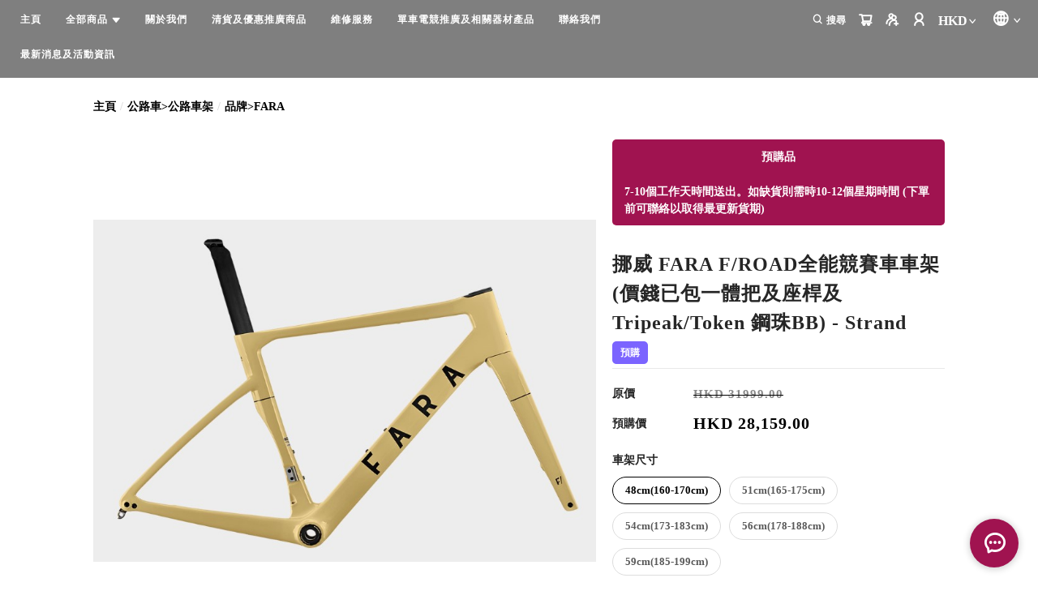

--- FILE ---
content_type: text/html; charset=utf-8
request_url: https://www.lawscyclehk.com/product/%E6%8C%AA%E5%A8%81-FARA-F/ROAD%E5%85%A8%E8%83%BD%E7%AB%B6%E8%B3%BD%E8%BB%8A%E8%BB%8A%E6%9E%B6-(%E5%83%B9%E9%8C%A2%E5%B7%B2%E5%8C%85%E4%B8%80%E9%AB%94%E6%8A%8A%E5%8F%8A%E5%BA%A7%E6%A1%BF%E5%8F%8ATripeak/Token-%E9%8B%BC%E7%8F%A0BB)---Strand-6c3RpuZbCjQhYekX
body_size: 3738
content:
<!doctype html><html lang="zh-HK"><head><meta charset="utf-8"><meta name="viewport" content="width=device-width,initial-scale=1"/><meta name="fragment" content="!"><link rel="stylesheet" href="https://cdnjs.cloudflare.com/ajax/libs/animate.css/3.5.2/animate.min.css"><style>.sp-wave {
            width: 50px;
            height: 50px;
            border-radius: 50%;
            position: relative;
            opacity: 1;
        }

        .sp-wave:before, .sp-wave:after {
            content: '';
            border: 2px #000 solid;
            border-radius: 50%;
            width: 100%;
            height: 100%;
            position: absolute;
            left: 0px;
        }
        @keyframes initArrows {
            0%,
            100% {
                color: black;
                transform: translateY(0) scaleX(1.5);
            }
            50% {
                color: #aaa;
                transform: translateY(8px) scaleX(1.5);
            }
        }

        .initArrowsItem {
            display: inline-block;
            --delay: 0s;
            font-size: 20px;
            animation: initArrows .5s var(--delay) infinite ease-in;
        }</style><link href="https://cdn.shopages3.com/buyer/build/202305/common.337c1f324d4f2fa193a8.css" rel="stylesheet"><link href="https://cdn.shopages3.com/buyer/build/202305/main.587e3ef60dfdba0feeb7.css" rel="stylesheet">			<title>挪威 FARA F/ROAD全能競賽車車架 (價錢已包一體把及座桿及Tripeak/Token 鋼珠BB) - Stran - lawscyclehk</title>
    <meta name="description" content="F/RD 是一款全能競賽自行車，在空氣動力學優化的管材、精確的操控性和極輕的重量之間取得了平衡。增加的垂直順應性使這種性能設計能夠走得更遠。該框架的構成是與業界領先的框架設計師合作進行內部產品開發的結果。車架規格-輕量Toray TM碳纖維車架-截短的 NACA 翼型以實現最佳重量-空氣動力學優化的叉腿-完整的內部走線-"/>
    <meta name="keywords" content="挪威 FARA F/ROAD全能競賽車車架 (價錢已包一體把及座桿及Tripeak/Token 鋼珠BB) - Strand" />
    <meta property="og:image" content="https://media.shopages3.com/media/f855/942833661570_00345068623352011562.jpg"/>
    <meta property="og:image:secure_url" content="https://media.shopages3.com/media/f855/942833661570_00345068623352011562.jpg">
    <meta property="og:image:width" content="1200"/>
    <meta property="og:image:height" content="630"/>
    <meta property="og:title" content="挪威 FARA F/ROAD全能競賽車車架 (價錢已包一體把及座桿及Tripeak/Token 鋼珠BB) - Stran - lawscyclehk">
    <meta property="og:description" content="F/RD 是一款全能競賽自行車，在空氣動力學優化的管材、精確的操控性和極輕的重量之間取得了平衡。增加的垂直順應性使這種性能設計能夠走得更遠。該框架的構成是與業界領先的框架設計師合作進行內部產品開發的結果。車架規格-輕量Toray TM碳纖維車架-截短的 NACA 翼型以實現最佳重量-空氣動力學優化的叉腿-完整的內部走線-"/>
    <link rel="icon" href="">
    <link rel="shortcut icon" type="image/png" href="">
    <link rel="apple-touch-icon" href="">
    <link rel="apple-touch-icon" sizes="76x76" href="">
    <link rel="apple-touch-icon" sizes="120x120" href="">
    <link rel="apple-touch-icon" sizes="152x152" href="">
    <script>
      console.warn = () => {};
      console.log = () => {};
      console.error = () => {};
    </script>
    <script src="https://unpkg.com/@googlemaps/markerclusterer/dist/index.min.js"></script>
			<!-- No Header Code --></head><body><!-- No Body Code -->			<script>
			window.__INITIAL_DATA__ = {
				DOMAIN: 'www.lawscyclehk.com',
				country: 'us',
				language: 'en',
				debug: 0,
				apiUrl: "https://init-api5.shopage.org",
				timezone: "America/New_York",
				isWebvo: false,
				isExtra: false,
				forceLang: "",
				buildVersion: "1766601879145",
			};
			</script>
			<div class="container"><div id="initial_loading" style="height:100vh;width: 100%;"><div style="position: absolute;left:50%;top:50%;transform: translate(-50%,-50%)"><span class="initArrowsItem">|</span> <span class="initArrowsItem" style="--delay: 0.05s">|</span> <span class="initArrowsItem" style="--delay: 0.1s">|</span> <span class="initArrowsItem" style="--delay: 0.15s">|</span> <span class="initArrowsItem" style="--delay: 0.2s">|</span> <span class="initArrowsItem" style="--delay: 0.25s">|</span> <span class="initArrowsItem" style="--delay: 0.3s">|</span> <span class="initArrowsItem" style="--delay: 0.35s">|</span></div></div><div id="app"><p><!--StartFragment-->F/RD 是一款全能競賽自行車，在空氣動力學優化的管材、精確的操控性和極輕的重量之間取得了平衡。增加的垂直順應性使這種性能設計能夠走得更遠。該框架的構成是與業界領先的框架設計師合作進行內部產品開發的結果。<br><br></p><h2 style="line-height: 1.1; margin-bottom: 1em;"><!--StartFragment--></h2><h2 style="line-height: 1.1; margin-bottom: 1em;"><!--StartFragment--><b><u>車架規格</u></b><!--EndFragment--><br></h2></span><span><p style="line-height: 1.1; margin-bottom: 1em;"><!--StartFragment-->-輕量Toray&nbsp;TM碳纖維車架</p><p style="line-height: 1.1; margin-bottom: 1em;"><!--EndFragment-->-截短的 NACA 翼型以實現最佳重量</p><p style="line-height: 1.1; margin-bottom: 1em;">-空氣動力學優化的叉腿</p><p style="line-height: 1.1; margin-bottom: 1em;">-完整的內部走線</p><p style="line-height: 1.1; margin-bottom: 1em;">-輪胎間隙為32毫米的全方位功能</p><p style="line-height: 1.1; margin-bottom: 1em;">-隱藏式空氣動力學桿夾子</p><p style="line-height: 1.1; margin-bottom: 1em;">-可翻轉空氣動力學座座桿</p><p style="line-height: 1.1; margin-bottom: 1em;">-剖析貼合形狀幾何形狀</p><p style="line-height: 1.1; margin-bottom: 1em;">-T47 中軸</p><p style="line-height: 1.1; margin-bottom: 1em;">-弧形後上叉舒適度</p><p style="line-height: 1.1; margin-bottom: 1em;">-用於機械和電子變速的走線</p><p style="line-height: 1.1; margin-bottom: 1em;">-UCI 批准</p></span><!--StartFragment--><!--EndFragment--><!--StartFragment--><!--EndFragment--><!--StartFragment--><!--EndFragment--><!--StartFragment--><!--EndFragment--><span><h2 style="line-height: 1.1; margin-bottom: 1em;"><img src="https://shopage.s3.amazonaws.com/media/f857/942833661570_85875421728090261740.webp" alt="image.png" data-image_id="85875421728090261740" style="width: 50%;"></h2><h2 style="line-height: 1.1; margin-bottom: 1em;">可逆空氣動力學座桿<br></h2><h2 style="line-height: 1.1; margin-bottom: 1em;"><span style="font-size: 14px;">由於FARA創新的雙面設計，您可以用一根座桿實現幾乎任何位置。我們的座桿提供 0 毫米和 25 毫米的縮排量，因此無論您的貼合要求如何，您的 Fara 開箱即用，都是完美的選擇。完美貼合現已成為標準配備。</span></h2><h2 style="line-height: 1.1; margin-bottom: 1em;"><img src="https://shopage.s3.amazonaws.com/media/f857/942833661570_58195598817042693061.webp" alt="image.png" data-image_id="58195598817042693061" style="width: 50%;"></h2><h2 style="line-height: 1.1; margin-bottom: 1em;">智慧整合</h2><h2 style="line-height: 1.1; margin-bottom: 1em;"><span style="font-size: 14px;">Token A-Box 系統允許電纜完全在內部運行，但使用標準 52mm 軸承，設計簡單，沒有專有零件。F/Road 可以完全集成，也可以使用傳統的把立和把立，得益於巧妙的設計，使騎手可以輕鬆設置、維修和旅行。</span></h2><h2 style="line-height: 1.1; margin-bottom: 1em;"><img src="https://shopage.s3.amazonaws.com/media/f857/942833661570_54927410262753943323.webp" alt="image.png" data-image_id="54927410262753943323" style="width: 50%;"></h2><h2 style="line-height: 1.1; margin-bottom: 1em;">UCI 批准</h2><h2 style="line-height: 1.1; margin-bottom: 1em;"><span style="font-size: 14px;">F/Road 是根據最新的 UCI 法規設計的，並被批准用於所有級別的比賽。</span><br><span style="font-size: 14px;">F/Road 的重量令人難以置信地低於 900 克，是從高山攀登、格蘭芬多比賽到當地臨界賽車等各種活動的完美武器。</span></h2><h2 style="line-height: 1.1; margin-bottom: 1em;"><img src="https://shopage.s3.amazonaws.com/media/f857/942833661570_98567303478103285300.webp" alt="image.png" data-image_id="98567303478103285300" style="width: 50%;"><span style="font-size: 14px;"><br></span></h2><h2 style="line-height: 1.1; margin-bottom: 1em;"><!--StartFragment--><span style="font-size: 14px;">從 48 公分到 59 公分共 5 種尺寸，幾乎適合所有騎手。</span><br><span style="font-size: 14px;">無論您是 160 厘米還是 200 厘米，五種尺寸選項都可以調整，為您提供最佳貼合度。</span><br><span style="font-size: 14px;">此外，堆疊和伸展增量在整個系列中均勻上升，為每種尺寸提供一致的貼合度。</span><br><span style="font-size: 14px;">前叉偏移量從最小到最大尺寸進行調整，以確保所有人都能獲得良好的乘坐質量，並且不會出現可怕的腳趾重疊現象。</span></h2><h2 style="line-height: 1.1; margin-bottom: 1em;"><img src="https://shopage.s3.amazonaws.com/media/f857/942833661570_55281409185512723556.webp" alt="image.png" data-image_id="55281409185512723556" style="width: 100%;"><span style="font-size: 14px;"><br></span><!--EndFragment--><span style="font-size: 14px;"><br></span><!--EndFragment--><span style="font-size: 14px;"><br></span><!--EndFragment--><br></h2><h1>挪威 FARA F/ROAD全能競賽車車架 (價錢已包一體把及座桿及Tripeak/Token 鋼珠BB) - Stran - lawscyclehk</h1><h2><p><!--StartFragment-->F/RD 是一款全能競賽自行車，在空氣動力學優化的管材、精確的操控性和極輕的重量之間取得了平衡。增加的垂直順應性使這種性能設計能夠走得更遠。該框架的構成是與業界領先的框架設計師合作進行內部產品開發的結果。<br><br></p><h2 style="line-height: 1.1; margin-bottom: 1em;"><!--StartFragment--></h2><h2 style="line-height: 1.1; margin-bottom: 1em;"><!--StartFragment--><b><u>車架規格</u></b><!--EndFragment--><br></h2></span><span><p style="line-height: 1.1; margin-bottom: 1em;"><!--StartFragment-->-輕量Toray&nbsp;TM碳纖維車架</p><p style="line-height: 1.1; margin-bottom: 1em;"><!--EndFragment-->-截短的 NACA 翼型以實現最佳重量</p><p style="line-height: 1.1; margin-bottom: 1em;">-空氣動力學優化的叉腿</p><p style="line-height: 1.1; margin-bottom: 1em;">-完整的內部走線</p><p style="line-height: 1.1; margin-bottom: 1em;">-輪胎間隙為32毫米的全方位功能</p><p style="line-height: 1.1; margin-bottom: 1em;">-隱藏式空氣動力學桿夾子</p><p style="line-height: 1.1; margin-bottom: 1em;">-可翻轉空氣動力學座座桿</p><p style="line-height: 1.1; margin-bottom: 1em;">-剖析貼合形狀幾何形狀</p><p style="line-height: 1.1; margin-bottom: 1em;">-T47 中軸</p><p style="line-height: 1.1; margin-bottom: 1em;">-弧形後上叉舒適度</p><p style="line-height: 1.1; margin-bottom: 1em;">-用於機械和電子變速的走線</p><p style="line-height: 1.1; margin-bottom: 1em;">-UCI 批准</p></span><!--StartFragment--><!--EndFragment--><!--StartFragment--><!--EndFragment--><!--StartFragment--><!--EndFragment--><!--StartFragment--><!--EndFragment--><span><h2 style="line-height: 1.1; margin-bottom: 1em;"><img src="https://shopage.s3.amazonaws.com/media/f857/942833661570_85875421728090261740.webp" alt="image.png" data-image_id="85875421728090261740" style="width: 50%;"></h2><h2 style="line-height: 1.1; margin-bottom: 1em;">可逆空氣動力學座桿<br></h2><h2 style="line-height: 1.1; margin-bottom: 1em;"><span style="font-size: 14px;">由於FARA創新的雙面設計，您可以用一根座桿實現幾乎任何位置。我們的座桿提供 0 毫米和 25 毫米的縮排量，因此無論您的貼合要求如何，您的 Fara 開箱即用，都是完美的選擇。完美貼合現已成為標準配備。</span></h2><h2 style="line-height: 1.1; margin-bottom: 1em;"><img src="https://shopage.s3.amazonaws.com/media/f857/942833661570_58195598817042693061.webp" alt="image.png" data-image_id="58195598817042693061" style="width: 50%;"></h2><h2 style="line-height: 1.1; margin-bottom: 1em;">智慧整合</h2><h2 style="line-height: 1.1; margin-bottom: 1em;"><span style="font-size: 14px;">Token A-Box 系統允許電纜完全在內部運行，但使用標準 52mm 軸承，設計簡單，沒有專有零件。F/Road 可以完全集成，也可以使用傳統的把立和把立，得益於巧妙的設計，使騎手可以輕鬆設置、維修和旅行。</span></h2><h2 style="line-height: 1.1; margin-bottom: 1em;"><img src="https://shopage.s3.amazonaws.com/media/f857/942833661570_54927410262753943323.webp" alt="image.png" data-image_id="54927410262753943323" style="width: 50%;"></h2><h2 style="line-height: 1.1; margin-bottom: 1em;">UCI 批准</h2><h2 style="line-height: 1.1; margin-bottom: 1em;"><span style="font-size: 14px;">F/Road 是根據最新的 UCI 法規設計的，並被批准用於所有級別的比賽。</span><br><span style="font-size: 14px;">F/Road 的重量令人難以置信地低於 900 克，是從高山攀登、格蘭芬多比賽到當地臨界賽車等各種活動的完美武器。</span></h2><h2 style="line-height: 1.1; margin-bottom: 1em;"><img src="https://shopage.s3.amazonaws.com/media/f857/942833661570_98567303478103285300.webp" alt="image.png" data-image_id="98567303478103285300" style="width: 50%;"><span style="font-size: 14px;"><br></span></h2><h2 style="line-height: 1.1; margin-bottom: 1em;"><!--StartFragment--><span style="font-size: 14px;">從 48 公分到 59 公分共 5 種尺寸，幾乎適合所有騎手。</span><br><span style="font-size: 14px;">無論您是 160 厘米還是 200 厘米，五種尺寸選項都可以調整，為您提供最佳貼合度。</span><br><span style="font-size: 14px;">此外，堆疊和伸展增量在整個系列中均勻上升，為每種尺寸提供一致的貼合度。</span><br><span style="font-size: 14px;">前叉偏移量從最小到最大尺寸進行調整，以確保所有人都能獲得良好的乘坐質量，並且不會出現可怕的腳趾重疊現象。</span></h2><h2 style="line-height: 1.1; margin-bottom: 1em;"><img src="https://shopage.s3.amazonaws.com/media/f857/942833661570_55281409185512723556.webp" alt="image.png" data-image_id="55281409185512723556" style="width: 100%;"><span style="font-size: 14px;"><br></span><!--EndFragment--><span style="font-size: 14px;"><br></span><!--EndFragment--><span style="font-size: 14px;"><br></span><!--EndFragment--><br></h2></h2></div></div><script>(function (i, s, o, g, r, a, m) {
    i['GoogleAnalyticsObject'] = r;
    i[r] = i[r] || function () {
      (i[r].q = i[r].q || []).push(arguments);
    }, i[r].l = 1 * new Date();
    a = s.createElement(o),
      m = s.getElementsByTagName(o)[0];
    a.async = 1;
    a.src = g;
    m.parentNode.insertBefore(a, m);
  })(window, document, 'script', 'https://www.google-analytics.com/analytics.js', 'ga');</script><script>!function (f, b, e, v, n, t, s) {
    if (f.fbq) return;
    n = f.fbq = function () {
      n.callMethod ?
        n.callMethod.apply(n, arguments) : n.queue.push(arguments);
    };
    if (!f._fbq) f._fbq = n;
    n.push = n;
    n.loaded = !0;
    n.version = '2.0';
    n.queue = [];
    t = b.createElement(e);
    t.async = !0;
    t.src = v;
    s = b.getElementsByTagName(e)[0];
    s.parentNode.insertBefore(t, s);
  }(window, document, 'script',
    'https://connect.facebook.net/en_US/fbevents.js');</script><script src="https://cdn.shopages3.com/buyer/build/202305/common.337c1f324d4f2fa193a8.js"></script><script src="https://cdn.shopages3.com/buyer/build/202305/vendor.moment.6d1cfc104eab9e128a69.js"></script><script src="https://cdn.shopages3.com/buyer/build/202305/vendor.core-decorators.3662c16099dfeb5c0fc3.js"></script><script src="https://cdn.shopages3.com/buyer/build/202305/vendor.moment-timezone.60e2b55203d19532e3a1.js"></script><script src="https://cdn.shopages3.com/buyer/build/202305/main.587e3ef60dfdba0feeb7.js"></script></body></html>

--- FILE ---
content_type: text/css
request_url: https://cdn.shopages3.com/buyer/build/202305/cart_Layout.a6c57929aef38672dc07.css
body_size: 2380
content:
.Cart__custom_hr___PcL{display:block;height:1px;border:0;border-top:1px solid #eee;padding:0;margin-top:30px;margin-bottom:30px}.Cart__header_title___7Nk{font-size:25px;font-weight:300;letter-spacing:1px;line-height:50px;text-align:left;color:#000}.Cart__item_list_title___b6x{text-align:left;letter-spacing:1px;font-weight:400;font-size:15px;color:#000;line-height:30px}.Cart__item_list_content___3NT{text-align:right;letter-spacing:1px;font-weight:200;font-size:15px;color:#000;line-height:30px}.Cart__hint___1ss{font-size:12px;font-weight:200;letter-spacing:0px;color:#aaa;margin-top:10px}.Cart__section_title___LlE{color:#aaa;margin-top:20px;margin-bottom:30px;font-size:15px;font-weight:300;letter-spacing:1px}.Cart__form_section_title___t8O{letter-spacing:0px;color:#888;font-size:10px;line-height:30px}.Cart__action_button___U98{height:50px;width:100%;font-size:15px;font-weight:200;letter-spacing:1px;border:1px solid #4c5259;background:#4c5259;color:#fff}.Cart__cancel_button___al4{margin-top:20px;height:50px;width:100%;font-size:15px;font-weight:200;letter-spacing:1px;border:1px solid #aaa;background:#fff;color:#aaa}.Cart__remove_button___ENo{border:0px solid #fff;background:#fff;color:#aaa}.Cart__billing_pricing___C3u{color:#000;font-size:15px;letter-spacing:1px;font-weight:300;text-align:right}.Cart__checkout_data_header___8FZ{color:#888;font-size:12px;letter-spacing:1px;font-weight:300;text-align:left;line-height:20px}.Cart__checkout_data_price___Vs0{color:#000;font-size:17px;letter-spacing:1px;font-weight:300;text-align:right;word-break:normal}div.Cart__vw80_to_vw90___URD{width:75vw;padding-left:20px;padding-right:20px}.Cart__checkout_item_detail_title___K2S{color:#555;font-size:12px;letter-spacing:0px;font-weight:300;line-height:20px}.Cart__payment_radio___14q{height:40px;line-height:40px;letter-spacing:0px;font-size:13px;font-weight:400;color:#4c5259}.Cart__bank_radio___cnA{letter-spacing:0px;font-size:13px;font-weight:400;color:#4c5259;display:block}.Cart__checkout_content_view___h8q{padding-right:40px;padding-left:40px;width:100%;text-align:center}.Cart__responsivePadding___g1y{padding:25px}.Cart__checkoutField___6eC{border-radius:0px !important;border:1px solid #fff !important;border-bottom:1px solid #ccc !important}.Cart__checkoutBorder___YzG{border:1px solid #ddd;padding:30px;border-radius:5px}@media only screen and (max-width: 768px){.Cart__header_title___7Nk{font-size:25px;font-weight:300;letter-spacing:1px;line-height:50px;color:#000;text-align:center}.Cart__responsivePadding___g1y{padding:10px}.Cart__centerMobile___5iF{text-align:center}}@media only screen and (max-width: 992px){.Cart__checkout_content_view___h8q{padding-right:0px;padding-left:0px;width:100%}}

.ShoppingCart__desktop___z27{display:block}.ShoppingCart__mobile___n57{display:none}.ShoppingCart__root___HFv{margin-right:10px}.ShoppingCart__desktopCol___sUa{display:table-cell}.ShoppingCart__mobileCol___I-u{display:none}.ShoppingCart__item_list_title___rU7{text-align:right;letter-spacing:1px;font-weight:400;font-size:15px;color:#000}.ShoppingCart__item_list_content___Cyc{text-align:right;letter-spacing:1px;font-size:15px;color:#000}.ShoppingCart__remove_button___FvY{border:0px solid #fff;background:#fff;color:#aaa}.ShoppingCart__checkout_item_detail_title___NMW{color:#444;font-size:14px;letter-spacing:0px;font-weight:normal;line-height:20px;margin-bottom:15px;margin-left:3px;display:block}.ShoppingCart__action_button___tEW{height:50px;width:100%;font-size:16px;font-weight:400;letter-spacing:1px;border:1px solid #fff;color:#fff}.ShoppingCart__action_button___tEW:hover{border:1px solid #fff;color:#fff;opacity:0.7}.ShoppingCart__action_button___tEW:active{border:1px solid #fff;color:#fff;opacity:0.7}.ShoppingCart__action_button___tEW:focus{border:1px solid #fff;color:#fff;opacity:0.7}.ShoppingCart__placeholder_border___agn{padding-top:10vh;padding-bottom:10vh;margin:3vh;border:1px solid #eee;background:#fafafa;border-radius:5px;text-align:center;font-size:20px;letter-spacing:1px}.ShoppingCart__placeholder_text___k6Z{margin-top:20px;font-size:20px;font-weight:300;color:#919db4}.ShoppingCart__placeholder_img___vGN{max-height:100px}.ShoppingCart__checkout_button_top___RdO{margin-top:0px;text-align:right;width:100%}.ShoppingCart__checkout_data_price___82s{color:#000;font-size:14px;text-align:right;word-break:normal}.ShoppingCart__optionTag___b7G{display:inline-block;background:#fafafa;border:1px solid #ddd;color:#444;font-size:12px;padding:7px 10px;margin-right:5px;margin-bottom:5px;border-radius:5px}.ShoppingCart__extraOptionTag___kIb{display:inline-block;background:#fff;border:1px solid #ddd;color:#444;font-size:12px;padding:7px 10px;margin-right:5px;margin-bottom:5px;border-radius:5px}.ShoppingCart__plus___IoJ{display:inline;font-size:20px;margin-right:10px;color:#000}@media only screen and (max-width: 768px){.ShoppingCart__mobile___n57{display:block}.ShoppingCart__desktop___z27{display:none}.ShoppingCart__root___HFv{margin-right:0px}.ShoppingCart__checkout_button_top___RdO{margin-top:20px;text-align:center;width:100%}.ShoppingCart__mobileCol___I-u{display:table-cell}.ShoppingCart__desktopCol___sUa{display:none}.ShoppingCart__placeholder_border___agn{padding-top:10vh;padding-bottom:10vh;margin:0%;border:1px solid #eee;background:#fafafa;border-radius:5px;text-align:center;font-size:20px;letter-spacing:1px}}

.ShoppingCartTable__desktop___2VR{display:block}.ShoppingCartTable__mobile___1Jc{display:none}.ShoppingCartTable__root___ume{margin-right:10px}.ShoppingCartTable__desktopCol___W-U{display:table-cell}.ShoppingCartTable__mobileCol___0To{display:none}.ShoppingCartTable__item_list_title___1GG{text-align:right;letter-spacing:1px;font-weight:400;font-size:15px;color:#000}.ShoppingCartTable__item_list_content___msF{text-align:right;letter-spacing:1px;font-size:15px;color:#000}.ShoppingCartTable__remove_button___QmV{border:0px solid #fff;background:#fff;color:#aaa}.ShoppingCartTable__checkout_item_detail_title___1zV{color:#444;font-size:14px;letter-spacing:0px;font-weight:normal;line-height:20px;margin-bottom:10px;margin-left:3px;display:block}.ShoppingCartTable__checkout_item_preOrder_msg___ALF{color:white;display:inline-block;word-wrap:break-word;white-space:normal;padding:5px;font-weight:400;font-size:12px;border-radius:5px;text-align:justify;background-color:#0095ff;margin:5px 0px}.ShoppingCartTable__action_button___\+p\+{height:50px;width:100%;font-size:16px;font-weight:400;letter-spacing:1px;border:1px solid #fff;background:#222;color:#fff}.ShoppingCartTable__action_button___\+p\+:hover{border:1px solid #fff;background:#aaa;color:#fff}.ShoppingCartTable__action_button___\+p\+:active{border:1px solid #fff;background:#222;color:#fff}.ShoppingCartTable__action_button___\+p\+:focus{border:1px solid #fff;background:#222;color:#fff}.ShoppingCartTable__placeholder_border___3dt{padding-top:10vh;padding-bottom:10vh;margin:3vh;border:1px solid #eee;background:#fafafa;border-radius:5px;text-align:center;font-size:20px;letter-spacing:1px}.ShoppingCartTable__placeholder_text___Ukl{margin-top:20px;font-size:20px;font-weight:300;color:#919db4}.ShoppingCartTable__placeholder_img___5Wo{max-height:100px}.ShoppingCartTable__checkout_button_top___HQ6{margin-top:0px;text-align:right;width:100%}.ShoppingCartTable__checkout_data_price___wX8{color:#000;font-size:14px;text-align:right;word-break:normal}.ShoppingCartTable__optionTag___DWe{display:inline-block;background:#fafafa;border:1px solid #ddd;color:#444;font-size:12px;padding:7px 10px;margin-right:5px;margin-bottom:5px;border-radius:5px}.ShoppingCartTable__subscriptionTag___K2B{display:inline-block;background:#525ef2;border:1px solid #525ef2;color:white;font-size:12px;padding:7px 10px;margin-right:5px;margin-bottom:5px;border-radius:5px}.ShoppingCartTable__extraOptionTag___hGi{display:inline-block;background:#fff;border:1px solid #ddd;color:#444;font-size:12px;padding:7px 10px;margin-right:5px;margin-bottom:5px;border-radius:5px;line-height:1;max-width:10rem;max-height:1.7rem;white-space:nowrap;overflow:hidden;text-overflow:ellipsis;position:relative}.ShoppingCartTable__formAnswer___ppb{white-space:nowrap;overflow:hidden;text-overflow:ellipsis}.ShoppingCartTable__hoverextraOptionTag___Jsm{visibility:hidden;opacity:0;-webkit-transition:visibility 0s, opacity 0.3s ease-in-out;-o-transition:visibility 0s, opacity 0.3s ease-in-out;transition:visibility 0s, opacity 0.3s ease-in-out;background:white;border:1px solid #e8e2e2;border-radius:0.5rem;padding:7px;position:absolute;max-width:20rem}.ShoppingCartTable__extraOptionTag___hGi:hover+.ShoppingCartTable__hoverextraOptionTag___Jsm{visibility:visible;opacity:1;z-index:100000}.ShoppingCartTable__table___LMu{width:100%}.ShoppingCartTable__table___LMu td{padding:0px 7px !important;background:#fff !important}.ShoppingCartTable__table___LMu td:nth-child(2){vertical-align:top}.ShoppingCartTable__table___LMu table{table-layout:fixed}.ShoppingCartTable__table___LMu col:nth-child(2){width:90px;max-width:90px}.ShoppingCartTable__table___LMu col:nth-last-child(3){width:120px;max-width:120px}.ShoppingCartTable__table___LMu col:nth-last-child(2){width:150px;max-width:150px}.ShoppingCartTable__table___LMu col:last-child{width:70px;max-width:70px}.ShoppingCartTable__plus___ACe{display:inline;font-size:20px;margin-right:10px;color:#000}.ShoppingCartTable__buyTogetherTag___\+01{display:inline-block;font-size:12px;padding:5px 10px;margin-right:5px;margin-bottom:5px;border-radius:5px;background-color:#0095ff;color:#fff;margin-top:5px}.ShoppingCartTable__giftTag___w0H{display:inline-block;font-size:12px;padding:5px 10px;margin-right:5px;margin-bottom:5px;border-radius:5px;background-color:#fc8b21;color:#fff;margin-top:5px}.ShoppingCartTable__checkConditionTag___Vcr{display:inline-block;font-size:12px;padding:5px 10px;margin-bottom:5px;border-radius:5px;background-color:#90a2ae;color:#fff;margin-top:5px;cursor:pointer}.ShoppingCartTable__checkoutBuyTogetherTag___SPt{display:inline-block;border:1px solid transparent;color:#444;font-size:12px;padding:7px 10px;margin-right:5px;margin-bottom:5px;border-radius:5px;line-height:1;background-color:#0095ff;color:#fff}.ShoppingCartTable__checkoutCheckConditionTag___sAt{display:inline-block;font-size:12px;padding:7px 10px;margin-bottom:5px;border-radius:5px;background-color:#90a2ae;color:#fff;margin-top:5px;cursor:pointer}.ShoppingCartTable__giftHints___7Jn{color:#f04134;font-size:10px}@media only screen and (max-width: 1000px){.ShoppingCartTable__table___LMu col:nth-last-child(2){width:100px;max-width:100px}}@media only screen and (max-width: 768px){.ShoppingCartTable__mobile___1Jc{display:block}.ShoppingCartTable__desktop___2VR{display:none}.ShoppingCartTable__root___ume{margin-right:0px}.ShoppingCartTable__checkout_button_top___HQ6{margin-top:20px;text-align:center;width:100%}.ShoppingCartTable__mobileCol___0To{display:table-cell}.ShoppingCartTable__desktopCol___W-U{display:none}.ShoppingCartTable__placeholder_border___3dt{padding-top:10vh;padding-bottom:10vh;margin:0%;border:1px solid #eee;background:#fafafa;border-radius:5px;text-align:center;font-size:20px;letter-spacing:1px}.ShoppingCartTable__table___LMu col:first-child{width:40px;max-width:40px}.ShoppingCartTable__table___LMu col:nth-child(2){width:100%;max-width:100%}.ShoppingCartTable__table___LMu col:nth-last-child(3){width:auto;max-width:none;display:none}.ShoppingCartTable__table___LMu col:nth-last-child(2){width:auto;max-width:none;display:none}.ShoppingCartTable__table___LMu col:last-child{width:auto;max-width:none;display:none}.ShoppingCartTable__checkout_item_detail_title___1zV{margin-bottom:10px}.ShoppingCartTable__optionTag___DWe{padding:3px 7px}.ShoppingCartTable__extraOptionTag___hGi{padding:3px 7px}.ShoppingCartTable__buyTogetherTag___\+01{margin-top:15px;padding:3px 7px}.ShoppingCartTable__checkConditionTag___Vcr{margin-top:15px;padding:3px 7px}.ShoppingCartTable__checkoutBuyTogetherTag___SPt{padding:3px 7px}.ShoppingCartTable__checkoutCheckConditionTag___sAt{padding:3px 7px}}

.AdvancedProduct__container___mXO{margin-bottom:10px;padding-bottom:10px;border-bottom:1px solid #eee}.AdvancedProduct__containerForCheckout___rOu{margin-bottom:20px;padding:15px;background:#fff;border:1px solid #ddd;border-radius:5px}.AdvancedProduct__title___VUS{color:#000;font-size:17px;margin-bottom:10px;margin-left:10px}

.AdvancedProductSwiper__container___4h1{position:relative}.AdvancedProductSwiper__item___9Qd{background:#fff;padding:5px;display:table-cell;width:250px;font-size:13px;line-height:20px;cursor:pointer}.AdvancedProductSwiper__item___9Qd>div{display:-webkit-box;display:-webkit-flex;display:-ms-flexbox;display:flex;-webkit-flex-wrap:wrap;-ms-flex-wrap:wrap;flex-wrap:wrap}.AdvancedProductSwiper__item___9Qd>div>*{vertical-align:top;-webkit-box-flex:1;-webkit-flex:1 1 auto;-ms-flex:1 1 auto;flex:1 1 auto}.AdvancedProductSwiper__item___9Qd>div>*:first-child{width:50%;max-width:100px;height:104px;border:1px solid #eee;-o-object-fit:cover;object-fit:cover}.AdvancedProductSwiper__item___9Qd>div>*:nth-child(2){width:50%;padding-left:10px}.AdvancedProductSwiper__title___vnJ{color:#000;line-height:20px;max-height:40px;text-overflow:ellipsis;overflow:hidden;white-space:pre-wrap}.AdvancedProductSwiper__price___OOu{color:#0095ff;margin-top:5px;line-height:1}.AdvancedProductSwiper__freeGift___6zH{color:#fc8b21;margin-top:5px;line-height:1}.AdvancedProductSwiper__button___qQD{padding:5px 15px;border-radius:3px;background:#f1f1f1;color:#222;display:inline-block;font-size:12px;margin-top:7px;width:100%;text-align:center;margin-bottom:5px}.AdvancedProductSwiper__button___qQD:hover{color:#222;background:#ddd}.AdvancedProductSwiper__invalid___BNO{padding:5px 15px;border-radius:3px;background:#f1f1f1;color:#aaa;display:inline-block;font-size:12px;margin-top:7px;width:100%;text-align:center;margin-bottom:5px}.AdvancedProductSwiper__prevButton___E1N{background:#f1f1f1dd;height:100%;width:35px;padding:8px;cursor:pointer;border:1px solid #ddd;position:absolute;top:0px;z-index:1;left:0px}.AdvancedProductSwiper__nextButton___0Tz{background:#f1f1f1dd;height:100%;width:35px;padding:8px;cursor:pointer;border:1px solid #ddd;position:absolute;top:0px;z-index:1;right:0px;-webkit-transform:rotate(180deg);-ms-transform:rotate(180deg);-o-transform:rotate(180deg);transform:rotate(180deg)}.AdvancedProductSwiper__modalWrapClassName___7W8{max-width:80%;margin:auto}@media only screen and (max-width: 768px){.AdvancedProductSwiper__container___4h1{white-space:nowrap;overflow-y:hidden;overflow-x:scroll;-webkit-overflow-scrolling:touch}.AdvancedProductSwiper__item___9Qd{display:inline-block}.AdvancedProductSwiper__nextButton___0Tz{-webkit-animation-name:AdvancedProductSwiper__arrowFadeOut___HUm;-o-animation-name:AdvancedProductSwiper__arrowFadeOut___HUm;animation-name:AdvancedProductSwiper__arrowFadeOut___HUm;-webkit-animation-duration:1s;-o-animation-duration:1s;animation-duration:1s;-webkit-animation-iteration-count:infinite;-o-animation-iteration-count:infinite;animation-iteration-count:infinite;-webkit-animation-timing-function:ease-in-out;-o-animation-timing-function:ease-in-out;animation-timing-function:ease-in-out;border:none;background:#fff;width:40px;padding:0px 10px}@-webkit-keyframes AdvancedProductSwiper__arrowFadeOut___HUm{0%{opacity:1}50%{opacity:0.4}100%{opacity:1}}@-o-keyframes AdvancedProductSwiper__arrowFadeOut___HUm{0%{opacity:1}50%{opacity:0.4}100%{opacity:1}}@keyframes AdvancedProductSwiper__arrowFadeOut___HUm{0%{opacity:1}50%{opacity:0.4}100%{opacity:1}}}

